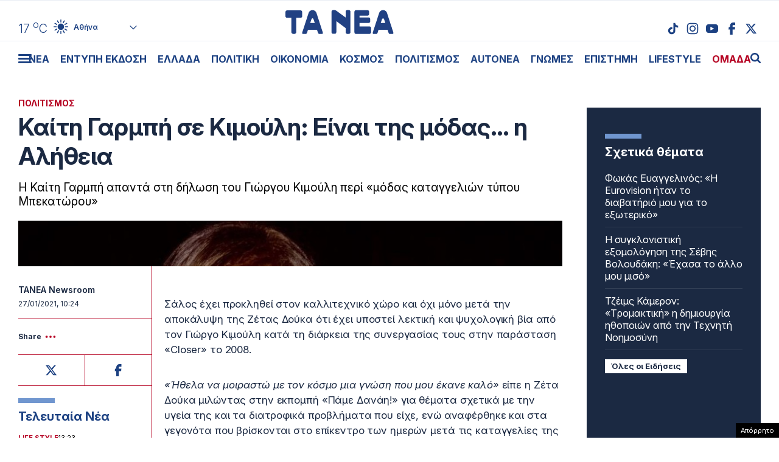

--- FILE ---
content_type: text/html; charset=UTF-8
request_url: https://www.tanea.gr/wp-content/themes/whsk_taneagr/weather_api.php
body_size: 444
content:
{"time":"202512011212","exp_time":"202512011512","cities":[{"cityName":"\u0391\u03b8\u03ae\u03bd\u03b1","cityCode":"Athens,GR","cityslug":"athensgr"},{"cityName":"\u0398\u03b5\u03c3\u03c3\u03b1\u03bb\u03bf\u03bd\u03af\u03ba\u03b7","cityCode":"Thessaloniki,GR","cityslug":"thessalonikigr"},{"cityName":"\u03a0\u03ac\u03c4\u03c1\u03b1","cityCode":"P\u00e1trai,GR","cityslug":"patragr"},{"cityName":"\u03a3\u03c0\u03ac\u03c1\u03c4\u03b7","cityCode":"Sparti,GR","cityslug":"spartigr"},{"cityName":"\u0399\u03c9\u03ac\u03bd\u03bd\u03b9\u03bd\u03b1","cityCode":"Ioannina,GR","cityslug":"ioanninagr"},{"cityName":"\u0397\u03c1\u03ac\u03ba\u03bb\u03b5\u03b9\u03bf","cityCode":"Heraklion,GR","cityslug":"herakliongr"},{"cityName":"\u039b\u03ac\u03c1\u03b9\u03c3\u03b1","cityCode":"Larissa,GR","cityslug":"larissagr"},{"cityName":"\u0392\u03cc\u03bb\u03bf\u03c2","cityCode":"Volos,GR","cityslug":"volosgr"},{"cityName":"\u039a\u03b1\u03b2\u03ac\u03bb\u03b1","cityCode":"Kavala,GR","cityslug":"kavalagr"},{"cityName":"\u0391\u03bb\u03b5\u03be\u03b1\u03bd\u03b4\u03c1\u03bf\u03cd\u03c0\u03bf\u03bb\u03b7","cityCode":"Alexandroupoli,GR","cityslug":"alexandroupoligr"},{"cityName":"\u03a3\u03ad\u03c1\u03c1\u03b5\u03c2","cityCode":"Serres,GR","cityslug":"serresgr"},{"cityName":"\u039a\u03b1\u03bb\u03b1\u03bc\u03ac\u03c4\u03b1","cityCode":"Kalamata,GR","cityslug":"kalamatagr"},{"cityName":"\u03a1\u03cc\u03b4\u03bf\u03c2","cityCode":"Rhodes,GR","cityslug":"rhodesgr"}],"weather":{"athensgr":{"temp_num":17,"temp_min":16,"temp_max":18,"temp_ico":"\/wp-content\/themes\/whsk_taneagr\/common\/imgs\/weather\/01d.svg"},"thessalonikigr":{"temp_num":14,"temp_min":12,"temp_max":15,"temp_ico":"\/wp-content\/themes\/whsk_taneagr\/common\/imgs\/weather\/01d.svg"},"patragr":{"temp_num":17,"temp_min":17,"temp_max":17,"temp_ico":"\/wp-content\/themes\/whsk_taneagr\/common\/imgs\/weather\/01d.svg"},"spartigr":{"temp_num":17,"temp_min":17,"temp_max":17,"temp_ico":"\/wp-content\/themes\/whsk_taneagr\/common\/imgs\/weather\/01d.svg"},"ioanninagr":{"temp_num":8,"temp_min":8,"temp_max":8,"temp_ico":"\/wp-content\/themes\/whsk_taneagr\/common\/imgs\/weather\/02d.svg"},"herakliongr":{"temp_num":18,"temp_min":18,"temp_max":19,"temp_ico":"\/wp-content\/themes\/whsk_taneagr\/common\/imgs\/weather\/03d.svg"},"larissagr":{"temp_num":12,"temp_min":12,"temp_max":12,"temp_ico":"\/wp-content\/themes\/whsk_taneagr\/common\/imgs\/weather\/01d.svg"},"volosgr":{"temp_num":16,"temp_min":14,"temp_max":17,"temp_ico":"\/wp-content\/themes\/whsk_taneagr\/common\/imgs\/weather\/01d.svg"},"kavalagr":{"temp_num":13,"temp_min":13,"temp_max":13,"temp_ico":"\/wp-content\/themes\/whsk_taneagr\/common\/imgs\/weather\/02d.svg"},"alexandroupoligr":{"temp_num":12,"temp_min":12,"temp_max":12,"temp_ico":"\/wp-content\/themes\/whsk_taneagr\/common\/imgs\/weather\/03d.svg"},"serresgr":{"temp_num":13,"temp_min":13,"temp_max":13,"temp_ico":"\/wp-content\/themes\/whsk_taneagr\/common\/imgs\/weather\/01d.svg"},"kalamatagr":{"temp_num":18,"temp_min":17,"temp_max":18,"temp_ico":"\/wp-content\/themes\/whsk_taneagr\/common\/imgs\/weather\/02d.svg"},"rhodesgr":{"temp_num":19,"temp_min":19,"temp_max":19,"temp_ico":"\/wp-content\/themes\/whsk_taneagr\/common\/imgs\/weather\/02d.svg"}}}

--- FILE ---
content_type: text/html; charset=utf-8
request_url: https://www.google.com/recaptcha/api2/aframe
body_size: 268
content:
<!DOCTYPE HTML><html><head><meta http-equiv="content-type" content="text/html; charset=UTF-8"></head><body><script nonce="GJ41HoGwNwFPNKQtjL2dYw">/** Anti-fraud and anti-abuse applications only. See google.com/recaptcha */ try{var clients={'sodar':'https://pagead2.googlesyndication.com/pagead/sodar?'};window.addEventListener("message",function(a){try{if(a.source===window.parent){var b=JSON.parse(a.data);var c=clients[b['id']];if(c){var d=document.createElement('img');d.src=c+b['params']+'&rc='+(localStorage.getItem("rc::a")?sessionStorage.getItem("rc::b"):"");window.document.body.appendChild(d);sessionStorage.setItem("rc::e",parseInt(sessionStorage.getItem("rc::e")||0)+1);localStorage.setItem("rc::h",'1764588342729');}}}catch(b){}});window.parent.postMessage("_grecaptcha_ready", "*");}catch(b){}</script></body></html>

--- FILE ---
content_type: text/css
request_url: https://www.tanea.gr/wp-content/themes/whsk_taneagr/style.css?ver=6.5.3
body_size: 3711
content:
/*!
Theme Name: WHSK TA NEA
Theme URI: https://www.tanea.gr/
Author: Lambros Ntokas
Description: Description
Version: 2.0.0
*/

.column {display: block;flex-basis: 0;flex-grow: 1;flex-shrink: 1;padding:10px}  
  
.columns.is-mobile > .column.is-narrow {flex: none;width: unset}
.columns.is-mobile > .column.is-full {flex: none;width: 100%}
.columns.is-mobile > .column.is-half {flex: none;width: 50%}
.columns.is-mobile > .column.is-one-third {flex: none;width: 33.3333%; }
.columns.is-mobile > .column.is-two-thirds {flex: none;width: 66.6666%; }
.columns.is-mobile > .column.is-one-fifth {flex: none;width: 20%; }
.columns.is-mobile > .column.is-two-fifths {flex: none;width: 40%; }
.columns.is-mobile > .column.is-1{width:var(--col-width);flex:none}
.columns.is-mobile > .column.is-2{width:calc(2 * var(--col-width));flex:none}
.columns.is-mobile > .column.is-3{width:calc(3 * var(--col-width));flex:none}
.columns.is-mobile > .column.is-4{width:calc(4 * var(--col-width));flex:none}
.columns.is-mobile > .column.is-5{width:calc(5 * var(--col-width));flex:none}
.columns.is-mobile > .column.is-6{width:calc(6 * var(--col-width));flex:none}
.columns.is-mobile > .column.is-7{width:calc(7 * var(--col-width));flex:none}
.columns.is-mobile > .column.is-8{width:calc(8 * var(--col-width));flex:none}
.columns.is-mobile > .column.is-9{width:calc(9 * var(--col-width));flex:none}
.columns.is-mobile > .column.is-10{width:calc(10 * var(--col-width));flex:none}
.columns.is-mobile > .column.is-11{width:calc(11 * var(--col-width));flex:none}
.columns.is-mobile > .column.is-12{width:calc(12 * var(--col-width));flex:none}
.columns.is-mobile > .column.is-13{width:calc(13 * var(--col-width));flex:none}
.columns.is-mobile > .column.is-14{width:calc(14 * var(--col-width));flex:none}
.columns.is-mobile > .column.is-15{width:calc(15 * var(--col-width));flex:none}
.columns.is-mobile > .column.is-16{width:calc(16 * var(--col-width));flex:none}
.columns.is-mobile > .column.is-17{width:calc(17 * var(--col-width));flex:none}
.columns.is-mobile > .column.is-18{width:calc(18 * var(--col-width));flex:none}
.columns.is-mobile > .column.is-19{width:calc(19 * var(--col-width));flex:none}
.columns.is-mobile > .column.is-20{width:calc(20 * var(--col-width));flex:none}
.columns.is-mobile > .column.is-21{width:calc(21 * var(--col-width));flex:none}
.columns.is-mobile > .column.is-22{width:calc(22 * var(--col-width));flex:none}
.columns.is-mobile > .column.is-23{width:calc(23 * var(--col-width));flex:none}
.columns.is-mobile > .column.is-24{width:calc(24 * var(--col-width));flex:none}
.columns.is-mobile > .column.is-25{width:calc(25 * var(--col-width));flex:none}
.columns.is-mobile > .column.is-26{width:calc(26 * var(--col-width));flex:none}

.columns.is-mobile > .column.is-offset-1 {margin-left:var(--col-width)}
.columns.is-mobile > .column.is-offset-2 {margin-left:calc(2 * var(--col-width))}
.columns.is-mobile > .column.is-offset-3 {margin-left:calc(3 * var(--col-width))}
.columns.is-mobile > .column.is-offset-4 {margin-left:calc(4 * var(--col-width))}
  
@media screen and (max-width:768px){
.column.is-narrow-mobile {flex: none;width: unset}
.column.is-full-mobile {flex: none;width: 100%}
.column.is-half-mobile {flex: none;width: 50%}
.column.is-one-third-mobile {flex: none;width: 33.3333%}
.column.is-two-thirds-mobile {flex: none;width: 66.6666%; }
.column.is-one-quarter-mobile {flex: none;width: 25%}
.column.is-one-fifth-mobile {flex: none;width: 20%}
.column.is-two-fifths-mobile {flex: none;width: 40%}
.column.is-1-mobile{width:var(--col-width);flex:none}
.column.is-2-mobile{width:calc(2 * var(--col-width));flex:none}
.column.is-3-mobile{width:calc(3 * var(--col-width));flex:none}
.column.is-4-mobile{width:calc(4 * var(--col-width));flex:none}
.column.is-5-mobile{width:calc(5 * var(--col-width));flex:none}
.column.is-6-mobile{width:calc(6 * var(--col-width));flex:none}
.column.is-7-mobile{width:calc(7 * var(--col-width));flex:none}
.column.is-8-mobile{width:calc(8 * var(--col-width));flex:none}
.column.is-9-mobile{width:calc(9 * var(--col-width));flex:none}
.column.is-10-mobile{width:calc(10 * var(--col-width));flex:none}
.column.is-11-mobile{width:calc(11 * var(--col-width));flex:none}
.column.is-12-mobile{width:calc(12 * var(--col-width));flex:none}
.column.is-13-mobile{width:calc(13 * var(--col-width));flex:none}
.column.is-14-mobile{width:calc(14 * var(--col-width));flex:none}
.column.is-15-mobile{width:calc(15 * var(--col-width));flex:none}
.column.is-16-mobile{width:calc(16 * var(--col-width));flex:none}
.column.is-17-mobile{width:calc(17 * var(--col-width));flex:none}
.column.is-18-mobile{width:calc(18 * var(--col-width));flex:none}
.column.is-19-mobile{width:calc(19 * var(--col-width));flex:none}
.column.is-20-mobile{width:calc(20 * var(--col-width));flex:none}
.column.is-21-mobile{width:calc(21 * var(--col-width));flex:none}
.column.is-22-mobile{width:calc(22 * var(--col-width));flex:none}
.column.is-23-mobile{width:calc(23 * var(--col-width));flex:none}
.column.is-24-mobile{width:calc(24 * var(--col-width));flex:none}
.column.is-25-mobile{width:calc(25 * var(--col-width));flex:none}
.column.is-26-mobile{width:calc(26 * var(--col-width));flex:none}
.column.is-offset-1-mobile {margin-left:var(--col-width)}
.column.is-offset-2-mobile {margin-left:calc(2 * var(--col-width))}
.column.is-offset-3-mobile {margin-left:calc(3 * var(--col-width))}
.column.is-offset-4-mobile {margin-left:calc(4 * var(--col-width))}  
}
  
@media screen and (min-width: 769px) {
.column.is-narrow, .column.is-narrow-tablet {flex: none;width: unset; }
.column.is-full, .column.is-full-tablet {flex: none;width: 100%; }
.column.is-half, .column.is-half-tablet {flex: none;width: 50%; }
.column.is-one-third, .column.is-one-third-tablet {flex: none;width: 33.3333%}
  
.column.is-two-thirds,.column.is-two-thirds-tablet{flex:none;width:66.6666%}
.column.is-one-quarter, .column.is-one-quarter-tablet {flex: none;width:25%}
.column.is-one-fifth, .column.is-one-fifth-tablet {flex: none;width:20%}  
.column.is-two-fifths, .column.is-two-fifths-tablet {flex: none;width:40%}  
.column.is-1,.column.is-1-tablet{width:var(--col-width);flex:none}
.column.is-2,.column.is-2-tablet{width:calc(2 * var(--col-width));flex:none}
.column.is-3,.column.is-3-tablet{width:calc(3 * var(--col-width));flex:none}
.column.is-4,.column.is-4-tablet{width:calc(4 * var(--col-width));flex:none}
.column.is-5,.column.is-5-tablet{width:calc(5 * var(--col-width));flex:none}
.column.is-6,.column.is-6-tablet{width:calc(6 * var(--col-width));flex:none}
.column.is-7,.column.is-7-tablet{width:calc(7 * var(--col-width));flex:none}
.column.is-8,.column.is-8-tablet{width:calc(8 * var(--col-width));flex:none}
.column.is-9,.column.is-9-tablet{width:calc(9 * var(--col-width));flex:none}
.column.is-10,.column.is-10-tablet{width:calc(10 * var(--col-width));flex:none}
.column.is-11,.column.is-11-tablet{width:calc(11 * var(--col-width));flex:none}
.column.is-12,.column.is-12-tablet{width:calc(12 * var(--col-width));flex:none}
.column.is-13,.column.is-13-tablet{width:calc(13 * var(--col-width));flex:none}
.column.is-14,.column.is-14-tablet{width:calc(14 * var(--col-width));flex:none}
.column.is-15,.column.is-15-tablet{width:calc(15 * var(--col-width));flex:none}
.column.is-16,.column.is-16-tablet{width:calc(16 * var(--col-width));flex:none}
.column.is-17,.column.is-17-tablet{width:calc(17 * var(--col-width));flex:none}
.column.is-18,.column.is-18-tablet{width:calc(18 * var(--col-width));flex:none}
.column.is-19,.column.is-19-tablet{width:calc(19 * var(--col-width));flex:none}
.column.is-20,.column.is-20-tablet{width:calc(20 * var(--col-width));flex:none}
.column.is-21,.column.is-21-tablet{width:calc(21 * var(--col-width));flex:none}
.column.is-22,.column.is-22-tablet{width:calc(22 * var(--col-width));flex:none}
.column.is-23,.column.is-23-tablet{width:calc(23 * var(--col-width));flex:none}
.column.is-24,.column.is-24-tablet{width:calc(24 * var(--col-width));flex:none}
.column.is-25,.column.is-25-tablet{width:calc(25 * var(--col-width));flex:none}
.column.is-26,.column.is-26-tablet{width:calc(26 * var(--col-width));flex:none}

.column.is-offset-1, .column.is-offset-1-tablet {margin-left:var(--col-width)}
.column.is-offset-2, .column.is-offset-2-tablet {margin-left:calc(2 * var(--col-width))}
.column.is-offset-3, .column.is-offset-3-tablet {margin-left:calc(3 * var(--col-width))}
.column.is-offset-4, .column.is-offset-4-tablet {margin-left:calc(4 * var(--col-width))}    
  
}

@media screen and (max-width: 1023px) {
  .column.is-full-touch {flex: none;width: 100%; }
}


@media screen and (min-width: 1024px) {
.column.is-narrow-desktop, .column.is-narrow-desktop {flex: none;width: unset }
.column.is-full-desktop, .column.is-full-desktop {flex: none;width: 100%; }
.column.is-half-desktop, .column.is-half-desktop {flex: none;width: 50%; }  
.column.is-one-third-desktop  {flex: none;width: 33.3333%}
.column.is-two-thirds-desktop {flex: none;width: 66.6666%}
.column.is-one-quarter-desktop{flex: none;width:25%}
.column.is-one-fifth-desktop {flex: none;width: 20%; }
.column.is-two-fifths-desktop {flex: none;width: 40%; }   
.column.is-1-desktop{width:var(--col-width);flex:none}
.column.is-2-desktop{width:calc(2 * var(--col-width));flex:none}
.column.is-3-desktop{width:calc(3 * var(--col-width));flex:none}
.column.is-4-desktop{width:calc(4 * var(--col-width));flex:none}
.column.is-5-desktop{width:calc(5 * var(--col-width));flex:none}
.column.is-6-desktop{width:calc(6 * var(--col-width));flex:none}
.column.is-7-desktop{width:calc(7 * var(--col-width));flex:none}
.column.is-8-desktop{width:calc(8 * var(--col-width));flex:none}
.column.is-9-desktop{width:calc(9 * var(--col-width));flex:none}
.column.is-10-desktop{width:calc(10 * var(--col-width));flex:none}
.column.is-11-desktop{width:calc(11 * var(--col-width));flex:none}
.column.is-12-desktop{width:calc(12 * var(--col-width));flex:none}
.column.is-13-desktop{width:calc(13 * var(--col-width));flex:none}
.column.is-14-desktop{width:calc(14 * var(--col-width));flex:none}
.column.is-15-desktop{width:calc(15 * var(--col-width));flex:none}
.column.is-16-desktop{width:calc(16 * var(--col-width));flex:none}
.column.is-17-desktop{width:calc(17 * var(--col-width));flex:none}
.column.is-18-desktop{width:calc(18 * var(--col-width));flex:none}
.column.is-19-desktop{width:calc(19 * var(--col-width));flex:none}
.column.is-20-desktop{width:calc(20 * var(--col-width));flex:none}
.column.is-21-desktop{width:calc(21 * var(--col-width));flex:none}
.column.is-22-desktop{width:calc(22 * var(--col-width));flex:none}
.column.is-23-desktop{width:calc(23 * var(--col-width));flex:none}
.column.is-24-desktop{width:calc(24 * var(--col-width));flex:none}
.column.is-25-desktop{width:calc(25 * var(--col-width));flex:none}
.column.is-26-desktop{width:calc(26 * var(--col-width));flex:none}
  
.column.is-offset-1-desktop {margin-left:var(--col-width)}
.column.is-offset-2-desktop {margin-left:calc(2 * var(--col-width))}
.column.is-offset-3-desktop {margin-left:calc(3 * var(--col-width))}
.column.is-offset-4-desktop {margin-left:calc(4 * var(--col-width))}    
  
}
  
@media screen and (min-width: 1232px) {
.column.is-narrow-widescreen {flex: none;width: unset }
.column.is-full-widescreen {flex: none;width: 100%; }
.column.is-half-widescreen {flex: none;width: 50%; }
.column.is-one-third-widescreen {flex: none;width: 33.3333%}
.column.is-two-thirds-widescreen {flex: none;width: 66.6666%}
.column.is-one-quarter-widescreen{flex: none;width:25%}
.column.is-one-fifth-widescreen{flex: none;width:20%}
.column.is-two-fifths-widescreen{flex: none;width:40%}
.column.is-1-widescreen{width:var(--col-width);flex:none}
.column.is-2-widescreen{width:calc(2 * var(--col-width));flex:none}
.column.is-3-widescreen{width:calc(3 * var(--col-width));flex:none}
.column.is-4-widescreen{width:calc(4 * var(--col-width));flex:none}
.column.is-5-widescreen{width:calc(5 * var(--col-width));flex:none}
.column.is-6-widescreen{width:calc(6 * var(--col-width));flex:none}
.column.is-7-widescreen{width:calc(7 * var(--col-width));flex:none}
.column.is-8-widescreen{width:calc(8 * var(--col-width));flex:none}
.column.is-9-widescreen{width:calc(9 * var(--col-width));flex:none}
.column.is-10-widescreen{width:calc(10 * var(--col-width));flex:none}
.column.is-11-widescreen{width:calc(11 * var(--col-width));flex:none}
.column.is-12-widescreen{width:calc(12 * var(--col-width));flex:none}
.column.is-13-widescreen{width:calc(13 * var(--col-width));flex:none}
.column.is-14-widescreen{width:calc(14 * var(--col-width));flex:none}
.column.is-15-widescreen{width:calc(15 * var(--col-width));flex:none}
.column.is-16-widescreen{width:calc(16 * var(--col-width));flex:none}
.column.is-17-widescreen{width:calc(17 * var(--col-width));flex:none}
.column.is-18-widescreen{width:calc(18 * var(--col-width));flex:none}
.column.is-19-widescreen{width:calc(19 * var(--col-width));flex:none}
.column.is-20-widescreen{width:calc(20 * var(--col-width));flex:none}
.column.is-21-widescreen{width:calc(21 * var(--col-width));flex:none}
.column.is-22-widescreen{width:calc(22 * var(--col-width));flex:none}
.column.is-23-widescreen{width:calc(23 * var(--col-width));flex:none}
.column.is-24-widescreen{width:calc(24 * var(--col-width));flex:none}
.column.is-25-widescreen{width:calc(25 * var(--col-width));flex:none}
.column.is-26-widescreen{width:calc(26 * var(--col-width));flex:none}
  
.column.is-offset-1-widescreen {margin-left:var(--col-width)}
.column.is-offset-2-widescreen {margin-left:calc(2 * var(--col-width))}
.column.is-offset-3-widescreen {margin-left:calc(3 * var(--col-width))}
.column.is-offset-4-widescreen {margin-left:calc(4 * var(--col-width))}
  
}
  
@media screen and (min-width:1599px){
.column.is-narrow-fullhd {flex: none;width: unset }
.column.is-full-fullhd {flex: none;width: 100%; }
.column.is-half-fullhd {flex: none;width: 50%; }
.column.is-one-third-fullhd {flex: none;width: 33.3333%}  
.column.is-two-thirds-fullhd {flex: none;width: 66.6666%}
.column.is-one-quarter-fullhd{flex: none;width:25%}  
.column.is-one-fifth-fullhd{flex: none;width:20%}
.column.is-two-fifths-fullhd{flex: none;width:20%}
.column.is-1-fullhd{width:var(--col-width);flex:none}
.column.is-2-fullhd{width:calc(2 * var(--col-width));flex:none}
.column.is-3-fullhd{width:calc(3 * var(--col-width));flex:none}
.column.is-4-fullhd{width:calc(4 * var(--col-width));flex:none}
.column.is-5-fullhd{width:calc(5 * var(--col-width));flex:none}
.column.is-6-fullhd{width:calc(6 * var(--col-width));flex:none}
.column.is-7-fullhd{width:calc(7 * var(--col-width));flex:none}
.column.is-8-fullhd{width:calc(8 * var(--col-width));flex:none}
.column.is-9-fullhd{width:calc(9 * var(--col-width));flex:none}
.column.is-10-fullhd{width:calc(10 * var(--col-width));flex:none}
.column.is-11-fullhd{width:calc(11 * var(--col-width));flex:none}
.column.is-12-fullhd{width:calc(12 * var(--col-width));flex:none}
.column.is-13-fullhd{width:calc(13 * var(--col-width));flex:none}
.column.is-14-fullhd{width:calc(14 * var(--col-width));flex:none}
.column.is-15-fullhd{width:calc(15 * var(--col-width));flex:none}
.column.is-16-fullhd{width:calc(16 * var(--col-width));flex:none}
.column.is-17-fullhd{width:calc(17 * var(--col-width));flex:none}
.column.is-18-fullhd{width:calc(18 * var(--col-width));flex:none}
.column.is-19-fullhd{width:calc(19 * var(--col-width));flex:none}
.column.is-20-fullhd{width:calc(20 * var(--col-width));flex:none}
.column.is-21-fullhd{width:calc(21 * var(--col-width));flex:none}
.column.is-22-fullhd{width:calc(22 * var(--col-width));flex:none}
.column.is-23-fullhd{width:calc(23 * var(--col-width));flex:none}
.column.is-24-fullhd{width:calc(24 * var(--col-width));flex:none}
.column.is-25-fullhd{width:calc(25 * var(--col-width));flex:none}
.column.is-26-fullhd{width:calc(26 * var(--col-width));flex:none}
  
.column.is-offset-1-fullhd {margin-left:var(--col-width)}
.column.is-offset-2-fullhd {margin-left:calc(2 * var(--col-width))}
.column.is-offset-3-fullhd {margin-left:calc(3 * var(--col-width))}
.column.is-offset-4-fullhd {margin-left:calc(4 * var(--col-width))}  
  
}
  
.columns{margin-left:-10px;margin-right:-10px;margin-top:-10px}
  
.columns:last-child{margin-bottom:-10px}
  
  
.columns:not(:last-child) {margin-bottom:10px}
  
.columns.is-centered{justify-content:center}
.columns.is-gapless{margin-left:0;margin-right:0;margin-top:0}
  
.columns.is-gapless>.column{margin:0;padding:0!important}
  
.columns.is-gapless:not(:last-child){margin-bottom:1.5rem}
.columns.is-gapless:last-child{margin-bottom:0}
.columns.is-mobile{display:flex}
.columns.is-multiline{flex-wrap:wrap}
.columns.is-vcentered{align-items:center}
  
@media screen and (min-width:769px),print{
.columns:not(.is-desktop){display:flex}
}
@media screen and (min-width:1024px){
.columns.is-desktop{display:flex}
}

.columns.is-variable {
  --columnGap: 0.75rem;
  margin-left: calc(-1 * var(--columnGap));
  margin-right: calc(-1 * var(--columnGap));
}

.columns.is-variable > .column {
  padding-left: var(--columnGap);
  padding-right: var(--columnGap);
}

.columns.is-variable.is-0 {
  --columnGap: 0rem;
}

@media screen and (max-width: 768px) {
  .columns.is-variable.is-0-mobile {
    --columnGap: 0rem;
  }
}

@media screen and (min-width: 769px), print {
  .columns.is-variable.is-0-tablet {
    --columnGap: 0rem;
  }
}

@media screen and (min-width: 769px) and (max-width: 1023px) {
  .columns.is-variable.is-0-tablet-only {
    --columnGap: 0rem;
  }
}

@media screen and (max-width: 1023px) {
  .columns.is-variable.is-0-touch {
    --columnGap: 0rem;
  }
}

@media screen and (min-width: 1024px) {
  .columns.is-variable.is-0-desktop {
    --columnGap: 0rem;
  }
}

@media screen and (min-width: 1024px) and (max-width: 1215px) {
  .columns.is-variable.is-0-desktop-only {
    --columnGap: 0rem;
  }
}

@media screen and (min-width: 1216px) {
  .columns.is-variable.is-0-widescreen {
    --columnGap: 0rem;
  }
}

@media screen and (min-width: 1216px) and (max-width: 1407px) {
  .columns.is-variable.is-0-widescreen-only {
    --columnGap: 0rem;
  }
}

@media screen and (min-width: 1408px) {
  .columns.is-variable.is-0-fullhd {
    --columnGap: 0rem;
  }
}

.columns.is-variable.is-1 {
  --columnGap: 0.25rem;
}

@media screen and (max-width: 768px) {
  .columns.is-variable.is-1-mobile {
    --columnGap: 0.25rem;
  }
}

@media screen and (min-width: 769px), print {
  .columns.is-variable.is-1-tablet {
    --columnGap: 0.25rem;
  }
}

@media screen and (min-width: 769px) and (max-width: 1023px) {
  .columns.is-variable.is-1-tablet-only {
    --columnGap: 0.25rem;
  }
}

@media screen and (max-width: 1023px) {
  .columns.is-variable.is-1-touch {
    --columnGap: 0.25rem;
  }
}

@media screen and (min-width: 1024px) {
  .columns.is-variable.is-1-desktop {
    --columnGap: 0.25rem;
  }
}

@media screen and (min-width: 1024px) and (max-width: 1215px) {
  .columns.is-variable.is-1-desktop-only {
    --columnGap: 0.25rem;
  }
}

@media screen and (min-width: 1216px) {
  .columns.is-variable.is-1-widescreen {
    --columnGap: 0.25rem;
  }
}

@media screen and (min-width: 1216px) and (max-width: 1407px) {
  .columns.is-variable.is-1-widescreen-only {
    --columnGap: 0.25rem;
  }
}

@media screen and (min-width: 1408px) {
  .columns.is-variable.is-1-fullhd {
    --columnGap: 0.25rem;
  }
}

.columns.is-variable.is-2 {
  --columnGap: 0.5rem;
}

@media screen and (max-width: 768px) {
  .columns.is-variable.is-2-mobile {
    --columnGap: 0.5rem;
  }
}

@media screen and (min-width: 769px), print {
  .columns.is-variable.is-2-tablet {
    --columnGap: 0.5rem;
  }
}

@media screen and (min-width: 769px) and (max-width: 1023px) {
  .columns.is-variable.is-2-tablet-only {
    --columnGap: 0.5rem;
  }
}

@media screen and (max-width: 1023px) {
  .columns.is-variable.is-2-touch {
    --columnGap: 0.5rem;
  }
}

@media screen and (min-width: 1024px) {
  .columns.is-variable.is-2-desktop {
    --columnGap: 0.5rem;
  }
}

@media screen and (min-width: 1024px) and (max-width: 1215px) {
  .columns.is-variable.is-2-desktop-only {
    --columnGap: 0.5rem;
  }
}

@media screen and (min-width: 1216px) {
  .columns.is-variable.is-2-widescreen {
    --columnGap: 0.5rem;
  }
}

@media screen and (min-width: 1216px) and (max-width: 1407px) {
  .columns.is-variable.is-2-widescreen-only {
    --columnGap: 0.5rem;
  }
}

@media screen and (min-width: 1408px) {
  .columns.is-variable.is-2-fullhd {
    --columnGap: 0.5rem;
  }
}

.columns.is-variable.is-3 {
  --columnGap: 0.75rem;
}

@media screen and (max-width: 768px) {
  .columns.is-variable.is-3-mobile {
    --columnGap: 0.75rem;
  }
}

@media screen and (min-width: 769px), print {
  .columns.is-variable.is-3-tablet {
    --columnGap: 0.75rem;
  }
}

@media screen and (min-width: 769px) and (max-width: 1023px) {
  .columns.is-variable.is-3-tablet-only {
    --columnGap: 0.75rem;
  }
}

@media screen and (max-width: 1023px) {
  .columns.is-variable.is-3-touch {
    --columnGap: 0.75rem;
  }
}

@media screen and (min-width: 1024px) {
  .columns.is-variable.is-3-desktop {
    --columnGap: 0.75rem;
  }
}

@media screen and (min-width: 1024px) and (max-width: 1215px) {
  .columns.is-variable.is-3-desktop-only {
    --columnGap: 0.75rem;
  }
}

@media screen and (min-width: 1216px) {
  .columns.is-variable.is-3-widescreen {
    --columnGap: 0.75rem;
  }
}

@media screen and (min-width: 1216px) and (max-width: 1407px) {
  .columns.is-variable.is-3-widescreen-only {
    --columnGap: 0.75rem;
  }
}

@media screen and (min-width: 1408px) {
  .columns.is-variable.is-3-fullhd {
    --columnGap: 0.75rem;
  }
}

.columns.is-variable.is-4 {
  --columnGap: 1rem;
}

@media screen and (max-width: 768px) {
  .columns.is-variable.is-4-mobile {
    --columnGap: 1rem;
  }
}

@media screen and (min-width: 769px), print {
  .columns.is-variable.is-4-tablet {
    --columnGap: 1rem;
  }
}

@media screen and (min-width: 769px) and (max-width: 1023px) {
  .columns.is-variable.is-4-tablet-only {
    --columnGap: 1rem;
  }
}

@media screen and (max-width: 1023px) {
  .columns.is-variable.is-4-touch {
    --columnGap: 1rem;
  }
}

@media screen and (min-width: 1024px) {
  .columns.is-variable.is-4-desktop {
    --columnGap: 1rem;
  }
}

@media screen and (min-width: 1024px) and (max-width: 1215px) {
  .columns.is-variable.is-4-desktop-only {
    --columnGap: 1rem;
  }
}

@media screen and (min-width: 1216px) {
  .columns.is-variable.is-4-widescreen {
    --columnGap: 1rem;
  }
}

@media screen and (min-width: 1216px) and (max-width: 1407px) {
  .columns.is-variable.is-4-widescreen-only {
    --columnGap: 1rem;
  }
}

@media screen and (min-width: 1408px) {
  .columns.is-variable.is-4-fullhd {
    --columnGap: 1rem;
  }
}

.columns.is-variable.is-5 {
  --columnGap: 1.25rem;
}

@media screen and (max-width: 768px) {
  .columns.is-variable.is-5-mobile {
    --columnGap: 1.25rem;
  }
}

@media screen and (min-width: 769px), print {
  .columns.is-variable.is-5-tablet {
    --columnGap: 1.25rem;
  }
}

@media screen and (min-width: 769px) and (max-width: 1023px) {
  .columns.is-variable.is-5-tablet-only {
    --columnGap: 1.25rem;
  }
}

@media screen and (max-width: 1023px) {
  .columns.is-variable.is-5-touch {
    --columnGap: 1.25rem;
  }
}

@media screen and (min-width: 1024px) {
  .columns.is-variable.is-5-desktop {
    --columnGap: 1.25rem;
  }
}

@media screen and (min-width: 1024px) and (max-width: 1215px) {
  .columns.is-variable.is-5-desktop-only {
    --columnGap: 1.25rem;
  }
}

@media screen and (min-width: 1216px) {
  .columns.is-variable.is-5-widescreen {
    --columnGap: 1.25rem;
  }
}

@media screen and (min-width: 1216px) and (max-width: 1407px) {
  .columns.is-variable.is-5-widescreen-only {
    --columnGap: 1.25rem;
  }
}

@media screen and (min-width: 1408px) {
  .columns.is-variable.is-5-fullhd {
    --columnGap: 1.25rem;
  }
}

.columns.is-variable.is-6 {
  --columnGap: 1.5rem;
}

@media screen and (max-width: 768px) {
  .columns.is-variable.is-6-mobile {
    --columnGap: 1.5rem;
  }
}

@media screen and (min-width: 769px), print {
  .columns.is-variable.is-6-tablet {
    --columnGap: 1.5rem;
  }
}

@media screen and (min-width: 769px) and (max-width: 1023px) {
  .columns.is-variable.is-6-tablet-only {
    --columnGap: 1.5rem;
  }
}

@media screen and (max-width: 1023px) {
  .columns.is-variable.is-6-touch {
    --columnGap: 1.5rem;
  }
}

@media screen and (min-width: 1024px) {
  .columns.is-variable.is-6-desktop {
    --columnGap: 1.5rem;
  }
}

@media screen and (min-width: 1024px) and (max-width: 1215px) {
  .columns.is-variable.is-6-desktop-only {
    --columnGap: 1.5rem;
  }
}

@media screen and (min-width: 1216px) {
  .columns.is-variable.is-6-widescreen {
    --columnGap: 1.5rem;
  }
}

@media screen and (min-width: 1216px) and (max-width: 1407px) {
  .columns.is-variable.is-6-widescreen-only {
    --columnGap: 1.5rem;
  }
}

@media screen and (min-width: 1408px) {
  .columns.is-variable.is-6-fullhd {
    --columnGap: 1.5rem;
  }
}

.columns.is-variable.is-7 {
  --columnGap: 1.75rem;
}

@media screen and (max-width: 768px) {
  .columns.is-variable.is-7-mobile {
    --columnGap: 1.75rem;
  }
}

@media screen and (min-width: 769px), print {
  .columns.is-variable.is-7-tablet {
    --columnGap: 1.75rem;
  }
}

@media screen and (min-width: 769px) and (max-width: 1023px) {
  .columns.is-variable.is-7-tablet-only {
    --columnGap: 1.75rem;
  }
}

@media screen and (max-width: 1023px) {
  .columns.is-variable.is-7-touch {
    --columnGap: 1.75rem;
  }
}

@media screen and (min-width: 1024px) {
  .columns.is-variable.is-7-desktop {
    --columnGap: 1.75rem;
  }
}

@media screen and (min-width: 1024px) and (max-width: 1215px) {
  .columns.is-variable.is-7-desktop-only {
    --columnGap: 1.75rem;
  }
}

@media screen and (min-width: 1216px) {
  .columns.is-variable.is-7-widescreen {
    --columnGap: 1.75rem;
  }
}

@media screen and (min-width: 1216px) and (max-width: 1407px) {
  .columns.is-variable.is-7-widescreen-only {
    --columnGap: 1.75rem;
  }
}

@media screen and (min-width: 1408px) {
  .columns.is-variable.is-7-fullhd {
    --columnGap: 1.75rem;
  }
}

.columns.is-variable.is-8 {
  --columnGap: 2rem;
}

@media screen and (max-width: 768px) {
  .columns.is-variable.is-8-mobile {
    --columnGap: 2rem;
  }
}

@media screen and (min-width: 769px), print {
  .columns.is-variable.is-8-tablet {
    --columnGap: 2rem;
  }
}

@media screen and (min-width: 769px) and (max-width: 1023px) {
  .columns.is-variable.is-8-tablet-only {
    --columnGap: 2rem;
  }
}

@media screen and (max-width: 1023px) {
  .columns.is-variable.is-8-touch {
    --columnGap: 2rem;
  }
}

@media screen and (min-width: 1024px) {
  .columns.is-variable.is-8-desktop {
    --columnGap: 2rem;
  }
}

@media screen and (min-width: 1024px) and (max-width: 1215px) {
  .columns.is-variable.is-8-desktop-only {
    --columnGap: 2rem;
  }
}

@media screen and (min-width: 1216px) {
  .columns.is-variable.is-8-widescreen {
    --columnGap: 2rem;
  }
}

@media screen and (min-width: 1216px) and (max-width: 1407px) {
  .columns.is-variable.is-8-widescreen-only {
    --columnGap: 2rem;
  }
}

@media screen and (min-width: 1408px) {
  .columns.is-variable.is-8-fullhd {
    --columnGap: 2rem;
  }
}


.columns.level {
    align-items: center;
}

.is-block{display:block}
  
.m-0 { margin: 0!important; }
.mt-0 { margin-top: 0!important; }
.mr-0 { margin-right: 0!important; }
.mb-0 { margin-bottom: 0!important; }
.ml-0 { margin-left: 0!important; }
.mx-0 { margin-left: 0!important; margin-right: 0!important; }
.my-0 { margin-top: 0!important; margin-bottom: 0!important; }
.m-1 { margin: 4px!important; }
.mt-1 { margin-top: 4px!important; }
.mr-1 { margin-right: 4px!important; }
.mb-1 { margin-bottom: 4px!important; }
.ml-1 { margin-left: 4px!important; }
.mx-1 { margin-left: 4px!important; margin-right: 4px!important; }
.my-1 { margin-top: 4px!important; margin-bottom: 4px!important; }
.m-2 { margin: 8px!important; }
.mt-2 { margin-top: 8px!important; }
.mr-2 { margin-right: 8px!important; }
.mb-2 { margin-bottom: 8px!important; }
.ml-2 { margin-left: 8px!important; }
.mx-2 { margin-left: 8px!important; margin-right: 8px!important; }
.my-2 { margin-top: 8px!important; margin-bottom: 8px!important; }
.m-3 { margin: 12px!important; }
.mt-3 { margin-top: 12px!important; }
.mr-3 { margin-right: 12px!important; }
.mb-3 { margin-bottom: 12px!important; }
.ml-3 { margin-left: 12px!important; }
.mx-3 { margin-left: 12px!important; margin-right: 12px!important; }
.my-3 { margin-top: 12px!important; margin-bottom: 12px!important; }
.m-4 { margin: 16px!important; }
.mt-4 { margin-top: 16px!important; }
.mr-4 { margin-right: 16px!important; }
.mb-4 { margin-bottom: 16px!important; }
.ml-4 { margin-left: 16px!important; }
.mx-4 { margin-left: 16px!important; margin-right: 16px!important; }
.my-4 { margin-top: 16px!important; margin-bottom: 16px!important; }
.m-5 { margin: 24px!important; }
.mt-5 { margin-top: 24px!important; }
.mr-5 { margin-right: 24px!important; }
.mb-5 { margin-bottom: 24px!important; }
.ml-5 { margin-left: 24px!important; }
.mx-5 { margin-left: 24px!important; margin-right: 24px!important; }
.my-5 { margin-top: 24px!important; margin-bottom: 24px!important; }
.m-6 { margin: 48px!important; }
.mt-6 { margin-top: 48px!important; }
.mr-6 { margin-right: 48px!important; }
.mb-6 { margin-bottom: 48px!important; }
.ml-6 { margin-left: 48px!important; }
.mx-6 { margin-left: 48px!important; margin-right: 48px!important; }
.my-6 { margin-top: 48px!important; margin-bottom: 48px!important; }
.m-auto { margin: auto!important; }
.mt-auto { margin-top: auto!important; }
.mr-auto { margin-right: auto!important; }
.mb-auto { margin-bottom: auto!important; }
.ml-auto { margin-left: auto!important; }
.mx-auto { margin-left: auto!important; margin-right: auto!important; }
.my-auto { margin-top: auto!important; }
.p-0 { padding: 0!important; }
.pt-0 { padding-top: 0!important; }
.pr-0 { padding-right: 0!important; }
.pb-0 { padding-bottom: 0!important; }
.pl-0 { padding-left: 0!important; }
.px-0 { padding-left: 0!important; padding-right: 0!important; }
.py-0 { padding-top: 0!important; padding-bottom: 0!important; }
.p-1 { padding: 4px!important; }
.pt-1 { padding-top: 4px!important; }
.pr-1 { padding-right: 4px!important; }
.pb-1 { padding-bottom: 4px!important; }
.pl-1 { padding-left: 4px!important; }
.px-1 { padding-left: 4px!important; padding-right: 4px!important; }
.py-1 { padding-top: 4px!important; padding-bottom: 4px!important; }
.p-2 { padding: 8px!important; }
.pt-2 { padding-top: 8px!important; }
.pr-2 { padding-right: 8px!important; }
.pb-2 { padding-bottom: 8px!important; }
.pl-2 { padding-left: 8px!important; }
.px-2 { padding-left: 8px!important; padding-right: 8px!important; }
.py-2 { padding-top: 8px!important; padding-bottom: 8px!important; }
.p-3 { padding: 12px!important; }
.pt-3 { padding-top: 12px!important; }
.pr-3 { padding-right: 12px!important; }
.pb-3 { padding-bottom: 12px!important; }
.pl-3 { padding-left: 12px!important; }
.px-3 { padding-left: 12px!important; padding-right: 12px!important; }
.py-3 { padding-top: 12px!important; padding-bottom: 12px!important; }
.p-4 { padding: 16px!important; }
.pt-4 { padding-top: 16px!important; }
.pr-4 { padding-right: 16px!important; }
.pb-4 { padding-bottom: 16px!important; }
.pl-4 { padding-left: 16px!important; }
.px-4 { padding-left: 16px!important; padding-right: 16px!important; }
.py-4 { padding-top: 16px!important; padding-bottom: 16px!important; }
.p-5 { padding: 24px!important; }
.pt-5 { padding-top: 24px!important; }
.pr-5 { padding-right: 24px!important; }
.pb-5 { padding-bottom: 24px!important; }
.pl-5 { padding-left: 24px!important; }
.px-5 { padding-left: 24px!important; padding-right: 24px!important; }
.py-5 { padding-top: 24px!important; padding-bottom: 24px!important; }
.p-6 { padding: 48px!important; }
.pt-6 { padding-top: 48px!important; }
.pr-6 { padding-right: 48px!important; }
.pb-6 { padding-bottom: 48px!important; }
.pl-6 { padding-left: 48px!important; }
.px-6 { padding-left: 48px!important; padding-right: 48px!important; }
.py-6 { padding-top: 48px!important; padding-bottom: 48px!important; }


.is-flex-wrap-nowrap{flex-wrap:nowrap!important}
.is-flex-wrap-wrap{flex-wrap:wrap!important}
.is-flex-wrap-wrap-reverse{flex-wrap:wrap-reverse!important}
.is-justify-content-flex-start{justify-content:flex-start!important}
.is-justify-content-flex-end{justify-content:flex-end!important}
.is-justify-content-center{justify-content:center!important}
.is-justify-content-space-between{justify-content:space-between!important}
.is-justify-content-space-around{justify-content:space-around!important}
.is-justify-content-space-evenly{justify-content:space-evenly!important}
.is-justify-content-start{justify-content:start!important}
.is-justify-content-end{justify-content:end!important}
.is-justify-content-left{justify-content:left!important}
.is-justify-content-right{justify-content:right!important}
.is-align-content-flex-start{align-content:flex-start!important}
.is-align-content-flex-end{align-content:flex-end!important}
.is-align-content-center{align-content:center!important}
.is-align-content-space-between{align-content:space-between!important}
.is-align-content-space-around{align-content:space-around!important}
.is-align-content-space-evenly{align-content:space-evenly!important}
.is-align-content-stretch{align-content:stretch!important}
.is-align-content-start{align-content:start!important}
.is-align-content-end{align-content:end!important}
.is-align-content-baseline{align-content:baseline!important}
.is-align-items-stretch{align-items:stretch!important}
.is-align-items-flex-start{align-items:flex-start!important}
.is-align-items-flex-end{align-items:flex-end!important}
.is-align-items-center{align-items:center!important}
.is-align-items-baseline{align-items:baseline!important}
.is-align-items-start{align-items:start!important}
.is-align-items-end{align-items:end!important}
.is-align-items-self-start{align-items:self-start!important}
.is-align-items-self-end{align-items:self-end!important}
.is-align-self-auto{align-self:auto!important}
.is-align-self-flex-start{align-self:flex-start!important}
.is-align-self-flex-end{align-self:flex-end!important}
.is-align-self-center{align-self:center!important}
.is-align-self-baseline{align-self:baseline!important}
.is-align-self-stretch{align-self:stretch!important}

.is-visible-small{display:none!important}
  
@media screen and (max-width:768px) { .is-hidden-mobile { display: none !important; } }

@media screen and (min-width:769px) { .is-hidden-tablet { display: none !important; } }

@media screen and (max-width: 1023px) { .is-hidden-touch {display: none !important; } }

@media screen and (min-width:1024px) { .is-hidden-desktop { display: none !important; } }
    
@media screen and (min-width:1216px) { .is-hidden-widescreen { display: none !important; } }
    
@media screen and (min-width:1599px) { .is-hidden-fullhd { display: none !important; } }
          
@media screen and (max-width: 1599px) { .is-visible-fullhd { display: none !important; } }

@media screen and (max-width:667px) { 
  .column.is-full-small{width:100%!important;flex:none}
  .column.is-half-small{width:50%!important;flex:none}
  .is-hidden-small,
  .column.is-hidden-small { display: none !important}
  .is-visible-small{display:block!important} 
}

.is-relative{position:relative}
.is-flex {display:flex}

@media screen and (max-width: 1023px) {
  .whsk-touch-flex{display:flex;flex-direction:column}
}



--- FILE ---
content_type: text/css
request_url: https://www.tanea.gr/wp-content/themes/whsk_taneagr/common/css/single.css?ver=12.0.4
body_size: 5731
content:
/* SINGLE */
.breadcrumb-row p{margin-top:0}
.breadcrumb-row p span, .breadcrumb-row p span a, .breadcrumb-row p span, .breadcrumb-row p span strong {
    color: #999;
    font-weight: normal;
    font-size: 11px;
}
.inner-header {
    padding-bottom: 19px;
    border-bottom: 0.5px solid var(--darkblue);
    margin-bottom: 24px;
    display: flex;
    align-items: flex-end;
    justify-content: space-between;
}
.rectangle-main{padding:3.6rem 4rem  3.6rem 0;height:auto;min-height:600px; }
.print_pubdate {
    display: flex;
    justify-content: flex-end;
    padding-bottom: 15px;
    padding-right: var(--col-width);
}
.print_pubdate_r hr {
    display: block;
    border: none;
    height: 0.5px;
    background-color: var(--lightblue);
    max-width: 90%;
    margin: 20px 0;
}
.print_pubdate_r span{line-height:1.2}
.article-helper{margin-top:5rem;background-color:#1b2942;height:690px}
.append-article-sidepanel{height:100%}
.article-sidepanel{width:220px;height:100%;border-right:0.5px solid  var(--lightred)}
.wrap-postbody{margin-top:5rem;padding-bottom:3rem}
.main-content{max-width:700px;font-size:17px;letter-spacing:-.12px;line-height:25px;font-weight:400;color:var(--darkblue)}
.main-content p{font-size:17px;letter-spacing:-.12px;line-height:25px;font-weight:400;margin:0 0 33px;color:var(--darkblue)}
.main-content p strong{font-weight:600}
.main-content p img {margin-top: 3rem}
/* .wrap-post-cat{margin-top:30px} */
.wrap-post-cat,
.wrap-post-cat a,
.parent-category{font-weight:700;text-decoration:none;font-size:14px;line-height:1;color:var(--red)}
.wrap-post-cat a:hover,
.parent-category:hover {color: var(--lightred);text-decoration: underline}
.wrap-post-headline{padding:8px 0 0}
.post-headline{font-size:4rem;letter-spacing:-.48px;line-height:1.2}
.post-summary{font-size:19px;padding-top:16px;line-height: 1.25;font-weight:400;}
.post-image .thumb-holder {aspect-ratio: 16 / 9}
.main-content p a{color:var(--red);font-size:19px;font-weight:600;letter-spacing:-.14px;text-decoration:underline}
.main-content p a strong{font-weight:600}
.main-content ul:not(.dailyHeadlines_list) li a {color: var(--red);text-decoration: underline}
.main-content h2,.main-content h3,.main-content h4{margin:0 0 20px;font-weight:700;color:var(--red);font-size:19px}
.main-content em.highlight{color:var(--red);font-size:120px;line-height:120px;letter-spacing:-.88px;font-weight:500;float:left;margin-right:10px;margin-top:-10px;font-style:normal}
.main-content blockquote:before{content:"";display:block;width:75px;height:10px;background-color:var(--red);margin-bottom:10px}
.main-content blockquote{max-width:800px;font-size:21px;margin:30px 0;padding:0;line-height:25px;font-weight:600}
.main-content blockquote p{margin-bottom:0;font-size:21px;line-height:25px;color:var(--neablue);font-weight:600}

.main-content ol,
.main-content ul {margin-left: 20px;margin-bottom: 20px}

.main-content ol li,
.main-content ul li {margin-bottom: 10px}

.instagram-media {margin: 0 auto!important}

.post-meta-col{padding-top:3rem}
.post-meta-col {position: sticky;-webkit-position: sticky;top: 0;z-index:1}
.post-author{text-decoration:none}
.post-meta-col .post-datetime{padding-top:5px}
.post-datetime{font-size:12px;line-height:19px;border-bottom:0.5px solid  var(--lightred);width:100%;display:block;padding-bottom:15px}
.social-share-exp-row {padding: 18px 0;border-bottom: 0.5px solid  var(--lightred)}
#ShareButton{display:flex;align-items:center;cursor:pointer}
#ShareButton:hover {text-decoration:underline}
.sharesvg{display:block;line-height:0;margin-left:4px}
.sharesvg svg{width:auto;height:22px}
.sharesvg svg path{fill:var(--lightred)}
.social-share-row{display:flex;border-bottom:0.5px solid  var(--lightred)}
.social-share-row .social-share-item{padding:15px;text-align:center;display:flex;justify-content:center;width:50%;align-items:center}
.social-share-row .social-share-item:first-child{border-right:0.5px solid  var(--lightred)}
.social-share-row .social-share-item .share-btn {display: block;width: 20px;height: 20px}
.social-share-row .social-share-item .share-btn img {width: 100%;height: 100%}
.thumb-caption{margin-left:-20px;border-bottom:0.5px solid  var(--lightred);padding-left:20px;display:flex;padding-top:16px;padding-bottom:10px}
.thumb-caption p{font-size:13px;line-height:17px;font-weight:400;color:var(--darkblue);margin:0;padding-left:12px}
.article-footer{border-top:0.5px solid  var(--darkblue);margin-left:-4rem;margin-bottom:6rem;margin-right:-6rem}
.footer-item{display:flex;align-items:center;width:100%;margin:0 auto;font-size:14px;font-weight:700;text-decoration:none;color:var(--darkblue);max-width:400px;height:auto;padding-block:2.5rem;justify-content:center;align-items:center}
.footer-item span{margin-left:2rem}
.article-footer .column.is-half:first-child{border-right:0.5px solid  var(--darkblue)}
.inner-article-header{display:flex;flex-direction:column;padding:30px 30px 25px;height:100%;justify-content:space-between}
.related-header{color:var(--lightblue);margin:0 0 15px;text-transform: uppercase}
.related-article{display:block;font-size:16px;line-height:1.25;padding-bottom:10px;margin-bottom:10px;border-bottom:0.5px solid rgba(255,255,255,0.1)}
.related-article a{color:#fff;text-decoration:none}
.related-article:hover a{text-decoration:underline}

.postTags{display:flex;flex-wrap:wrap}
.postTags li{display:block;font-size:13px;padding:5px 10px;background-color:#fff;text-transform:uppercase;margin-bottom:7px;margin-right:7px;line-height:1;font-weight:500}
.postTags li a{text-decoration:none;color:var(--darkblue)}
.postTags li:hover a{color:#fff}
.postTags li:hover{background-color:var(--lightblue);color:#fff}

.ros-banner {display: flex;justify-content: flex-end;margin-top:3rem;position: relative}

.wp-caption {padding-bottom: 20px;border-bottom: 0.5px solid  var(--red);margin-left: -20px;padding-left: 20px;margin-bottom: 4.8rem;padding-top:15px}
.wp-caption {padding-bottom: 20px;border-bottom: 0.5px solid  var(--red)}
.wp-caption img {width:75%;max-width: 640px;height: auto}
.wp-caption .wp-caption-text {
    font-size: 13px;
    line-height: 17px;
    margin-bottom: 0;
/*     max-width: calc(100% - 640px); */
    width:25%;
    padding-left: 20px;
}

.wp-caption {
    max-width: calc(100% + 20px);
    width: auto!important;
    display: flex;
    align-items: flex-end;
}.wp-caption .wp-caption-text:before {
    content: "";
    background-image: url(/wp-content/themes/whsk_taneagr/common/imgs/photo-i.svg);
    width: 20px;
    height: 18px;
    display: block;
    margin-bottom: 10px;
}

.main-content iframe {
    max-width: 100%;
}
.wrap-facebook {
    max-width: 100%;
    clear: both;
    position: relative;
}
.wrap-video-container{margin-block:30px;max-width:100%;width:100%;position:relative;height:0;padding-bottom:56.25%}
.wrap-video-container iframe{width:100%;height:100%;position:absolute;top:0;left:0}


.get-subscription{position:relative;padding-top:15px;padding-inline:15px;background-color:var(--bgnea);margin-left:-280px;margin-right:-40px;z-index:1}
.member-section{border-bottom:0.5px solid var(--darkblue);padding-bottom:45px;margin-bottom:45px}
.main-content .member-headline{display:block;margin:0;color:var(--neablue);font-weight:400;font-size:28px;line-height:23px;height:50px}
.member-button{-webkit-appearance:none;border:none;-moz-appearance:none;display:block;font-size:17px;line-height:37px;font-family:inherit;font-weight:600;color:#fff;background-color:var(--neablue);border-radius:25px;display:flex;width:185px;height:43px;align-items:center;padding-inline:20px;justify-content:space-between}
a.member-button{background-color:var(--darkblue)}
.main-content p.member-register{margin:0;font-size:15px;max-width:500px;width:100%;letter-spacing:-.14px;color:var(--neablue)}
.main-content p.member-register a {color: var(--neablue);text-decoration: underline;font-weight:500;font-size:15px}
.main-content video {
    max-width: 100%;
    height: auto;
}

.register-area-button {
    display: flex;
    justify-content: flex-end;
    align-items: flex-end;
    height: 100%;
}

.get-subscription:before {
    content: "";
    left: 0;
    right: 0;  
    height: 37%;
    background: linear-gradient(180deg, rgba(255,255,255,0) 0%, #EAF1F1 100%);
    width: 100%;
    display: block;
    position: absolute;
    top: -37%;
}.member-button:hover{cursor:pointer;background-color:var(--darkblue)}
.member-section:last-child {
    padding-bottom: 3rem;
    margin-bottom: 0;
    border-bottom: none;
}

.restricted-header{display:flex;align-items:flex-end;margin-bottom:50px}
.restricted-images{display:flex;align-items:flex-end;width:300px;margin-right:25px}
.restricted-images .front-image{position:relative;width:230px;z-index:1}
.restricted-images .background-image{margin-left:-100px;z-index:0;margin-bottom:-10px;width:177px}
.restricted-header p{margin-bottom:0;font-size:15px;line-height:23px;max-width:410px}



.article-above-footer{margin-left:-4rem;background-color:#eaf1f1;border-top:0.5px solid  var(--darkblue);padding-inline:var(--col-width);padding-top:20px;margin-bottom:0;margin-right:-6rem;clear:both;padding-bottom:0}
.mini-box{display:flex;align-items:flex-start;width:100%}
.mini-box .wrap-mask-title{flex:1}
.mini-box .wrap-thumb-holder{width:120px}
.mini-box .mask-title-header{width:100%;padding-right:15px}
.mini-box .o-head{font-size:15px;line-height:17px}
.inner-readmore-cols{display:flex;width:100%;margin-top:20px}
.inner-readmore-cols .minibox-3{width:calc(100% / 3);padding-right:29px;border-right:0.5px solid ;padding-left:29px}
.inner-readmore-cols .minibox-3 .mini-box{padding-bottom:20px}
.inner-readmore-cols .minibox-3:first-child{padding-left:0}
.inner-readmore-cols .minibox-3:last-child{padding-right:0;border-right:none}
.mini-box .o-head:hover {
    text-decoration: underline;
}


.normal-innner-flex {display: flex;flex-wrap: wrap;margin: -10px}
.normal-innner-flex .normal-inner-flex-one {width: calc(8 * var(--col-width));padding: 10px}
.normal-inner-flex-second {flex: 1;padding: 10px}
.flex-second_tile {padding: 10px;width:calc(50% - var(--col-width) + 30px)}
.normal-inner-flex-second .normal-innner-flex {justify-content: space-between}

.aside-widget{margin-bottom:0}


/* .das-mmiddle {
    border-bottom: 0.5px solid  #dddcdb;
    border-top: 0.5px solid  #dddcdb;
    padding: 20px 0;
    box-sizing: border-box;
    width: 100%;
    text-align: center;
    margin: 3rem auto;
    clear: both;
} */


.share_bubble{display:none;flex-direction:column;background-color:var(--darkblue);width:120px;padding-top:10px;padding-bottom:10px;height:auto;position:absolute;right:-60px;top:5px}

.expand-social .share_bubble{display:flex}

.share_bubble .inner-bubble li{display:flex;border-bottom:1px solid var(--lightblue);padding:8px 10px;align-items:center}
.share_bubble .inner-bubble li a .label{font-size:12px;font-weight:700;color:#fff}
.share_bubble .inner-bubble li:last-child{border:none}
.share_bubble .inner-bubble li a{display:flex;align-items:center}
.share_bubble .inner-bubble li a svg{margin-right:10px;width:17px;height:17px}
.share_bubble .inner-bubble li a svg path{fill:var(--lightblue)}
.share_bubble:before{content:"";width:0;height:0;border-style:solid;border-width:11px 13px 11px 0;border-color:transparent var(--darkblue) transparent transparent;transform:rotate(0);margin-left:-11px}
.share_bubble .inner-bubble li:hover{background-color:var(--lightblue)}
.share_bubble .inner-bubble li:hover svg path{fill:var(--darkblue)}

.twitter-tweet {margin: 0 auto!important}

.dailyHeadlines{padding-top: 20px}
.dailyHeadlines:before {content: "";height: 10px;background-color: var(--lightblue);width: 70px;display: block;margin-bottom: 15px}
.dailyHeadlines ul {margin-top: 10px;margin-left:0}
.dailyHeadlines li {margin-bottom:10px;font-size: 17px;line-height: 1.3;max-width:660px;margin-bottom: 10px;border-bottom:0.5px solid var(--lightred);padding-bottom: 8px;display: block}
.dailyHeadlines li a{color:var(--darkblue)}
.dailyHeadlines li a:hover {text-decoration: underline}
.wrap___headlines {margin-block: 30px}


.latest__in {margin-top: 20px;max-width: 160px}
.latest__in .object-image {margin-bottom: 8px}
.latest__in .section-name-headline {font-size: 19px;color: var(--lightred);padding-bottom: 10px;display: block}
.latest__in .object-box {padding-bottom: 20px}
.latest__in .object-image .wrapimage {height: 0;padding-bottom: 66.25%;position: relative}
.latest__in .object-image .wrapimage img {width: 100%;height: 100%;position: absolute;top: 0;left: 0;object-fit: cover;object-position: top}

.latest__in .focus_artcles li {
    border-color: var(--neablue);
}

.latest__in .focus_artcles .post__meta .post__meta_time {
    color: var(--neablue);
}

@media screen and (max-width:1216px) {
  .article-sidepanel{width:150px}
  .rectangle-main {padding-inline: var(--col-width)}
}


.row__box__article {display: flex;justify-content: space-between;align-items: flex-start;}
.row__box__article .row__box_col_a {width: calc(9 * var(--col-width));padding-right: var(--col-width)}
.row__box__article .wrap-thumb-holder {flex: 1}
.row-box{display:block;text-decoration:none;}
.row-box{padding-bottom:40px;border-bottom:0.5px solid var(--darkblue);margin-bottom:40px}
.row-box .post-description{margin-top:30px}
.row-box .post-description p{margin:0;line-height:23px}
.row-box .wrap-mask-title{height:100%;display:flex;flex-direction:column;justify-content:space-between;padding-right:15px;}

.row__box__article .wrap-thumb-holder {flex: 1}

@media screen and (max-width:1023px) {
.single main.maxgridrow {max-width: none}    
.rectangle-main {padding-inline: 25px}
.article-narrow-side {width: 300px}
#touch-related, .article-above-footer,.article-footer{margin-inline:-25px}
.footer-item{display:flex;flex-direction:column;justify-content:center;align-items:center;text-align:center}
.footer-item span{margin:0;padding-inline:10px;padding-top:10px;font-weight:600}
.footer-item img{transform:scale(.8)}  
.inner-readmore-cols{display:flex;flex-direction:column}
.inner-readmore-cols .minibox-3{width:100%;padding:0;border-right:none;border-bottom:.5px solid var(--darkblue);padding-bottom:5px;margin-bottom:15px}
.inner-readmore-cols .minibox-3:last-child{border-bottom:none;padding-bottom:0}
.article-footer{margin-bottom:0}
.article-helper{margin-top:3rem;height:auto}  
  
#touch-meta {margin-top: 25px}  
#touch-meta .article-sidepanel{height:auto;width:100%;border-right:none;border-top:0.5px solid  var(--lightred);border-bottom:0.5px solid  var(--lightred)}
.inner-postmeta-col {width: 100%;display: flex}  
#touch-meta .article-sidepanel .post-meta-col{display:flex;padding:0}
#touch-meta .article-sidepanel .post-meta-col .author-date,#touch-meta .article-sidepanel .post-meta-col .share-col{width:50%;border:none}    
#touch-meta .article-sidepanel .post-meta-col .author-date{display: flex;flex-direction: column;justify-content: center;padding-top:14px;padding-bottom:15px;border-right:0.5px solid  var(--lightred)}
#touch-meta .article-sidepanel .post-meta-col .author-date .post-datetime{border-bottom:none;padding-bottom:0}  
#touch-meta .article-sidepanel .post-meta-col .share-col .social-share-row {border-bottom: none}
#touch-meta .article-sidepanel .social-share-exp-row {display: flex;justify-content: flex-end}
  
.inner-article-header,  
.article-above-footer{padding-inline:20px}  
.inner-article-header {flex-direction: row;height: auto}
.inner-article-header .related-posts {width:65%;padding-right:15px}
.inner-article-header .bottom-tags {width:35%}
.postTags {display: flex;flex-wrap: wrap;flex-direction: column;align-items: flex-start}
.inner-article-header .related-posts .related-article:last-child {margin-bottom: 0}
  
.get-subscription{margin-inline:-34px}
.restricted-header{display:flex;flex-direction:column}
.restricted-header .restricted-images{max-width:260px;justify-content:center;margin:0 auto}
.restricted-header p{font-weight:500;margin-top:20px}  

.thumb-caption{margin:0;align-items:flex-start;padding-inline:0}  
.wrap-main-single {margin-bottom:5rem}
  
.whsk--col--flex .whsk--col--l {flex: none;width: 100%}
.normal-inner-flex-second,
.flex-second_tile,
.normal-innner-flex .normal-inner-flex-one {width: 50%}
  
#native-share-button svg {width: 25px;height: 25px;margin-left: 15px}
#native-share-button {align-items: center;display: flex}
.latest__in{display:none}

.row-box .wrap-mask-title{padding-right:0}  
.row-box .post-description{display:none}
  
.row__box__article .row__box_col_a {flex: 1;padding-right: 20px}
.row__box__article .wrap-thumb-holder {flex: none;width: 140px}
.row-box {padding-bottom: 12px;margin-bottom: 25px}
.row__box__article .row__box_col_a .wrap-postcategory {margin-top: 0}
.row__box__article .row__box_col_a .post__meta {margin-top: 12px}
}


@media screen and (max-width: 767px) {
.content-single-template{margin-inline:0}
.rectangle-main{padding-inline:15px}
.inner-header{padding-bottom:14px;margin-bottom:14px;align-items:center;}
.post-headline{font-size:23px;letter-spacing:-.37px}
.post-summary{font-size:17px}
.inner-article-header,  
.article-above-footer{padding-inline:15px}
.wrap-postbody .wp-caption{width:100%;margin-inline:0;padding-inline:0;max-width:100%!important}
#touch-related,
.get-subscription,  
.wrap-main-single{margin-inline:-15px}
#touch-related{margin-block:30px}
.wrap-postbody{margin-top:4rem}
.main-content .member-headline{font-size:22px;line-height:1.2}
.member-section{padding-bottom:15px;margin-bottom:15px}
.main-content p{margin-bottom:25px}
.main-content p.member-register{font-weight:500;line-height: 1.3}  
.article-above-footer, .article-footer {margin-inline:-15px}  
.main-content em.highlight {font-size: 100px;line-height: 1;margin-top: 0}
  
.normal-inner-flex-second, .flex-second_tile, .normal-innner-flex .normal-inner-flex-one {width: 100%;flex:none}
.flex-second_tile {padding-block: 0}
.rectangle-main{padding-top:25px}
  
.restricted-header{margin-bottom:0}  
.restricted-header p {line-height: 1.3}
.print_pubdate_r hr {margin:8px 0;max-width: 100%}
  
#touch-meta .article-sidepanel {width: auto;margin-inline: -15px;padding-inline: 15px}
.pr_lab {font-size: 10px}  
#touch-meta .article-sidepanel .post-meta-col .author-date {width:62%;padding-block:13px}  
#touch-meta .article-sidepanel .post-meta-col .share-col {width:38%}  
.print_pubdate_r {display: flex}
.print_pubdate_r hr {display: none}
.printtime, .scondtimedate {flex-basis: 0;flex-grow: 1;flex-shrink:1;padding:0 10px}
.print_pubdate_r {display: flex;margin-inline: -10px}
.print_pubdate_r .scondtimedate {border-left: 1px solid var(--lightblue)}  

.wrap_article_banner .div-320x50_bottom {padding: 25px 0}
.wp-caption img{width:100%}
.wp-caption{flex-wrap:wrap;}
.wp-caption .wp-caption-text{padding-top: 20px;width:100%}

.row__box__article .wrap-thumb-holder{width:125px}
  
}

@media screen and (min-width:1200px) {
.normal-innner-flex .normal-inner-flex-one .columns {height: calc(100% + 10px)}
.narrow-col  .thumb-holder,
.flex-second_tile .thumb-holder {padding: 0;height: 170px}
.normal_lt.normal_l_1 .relative-box {height:490px}  
.narrow-col .relative-box {padding-bottom: 15px}  
.article-above-footer {padding-left: 40px}
.no-image-article .main-article {margin-top: -24px}
.no-image-article .main-article .wrap-post-cat {margin-top: 5rem}
.coolumn-inner-article {min-height: 1000px;margin:0 auto}  

.latest__in {
    margin-top: 20px;
    max-width:100%;padding-right:25px;
    position: sticky;
    -webkit-position: sticky;
    top: 80px;
    padding-bottom:20px;
}

}



@media screen and (max-width: 767px) {
#append_latesin .latest__in{max-width: none;display:block;margin-left: -15px;margin-right: -15px;padding: 20px;background-color: var(--bgnea);}
#append_latesin .latest__in .object-link{display:flex}
#append_latesin .latest__in .object-link .object-image{margin-bottom:0;line-height:1;width:40%}
#append_latesin .latest__in .object-link .object-image .wrapimage{height:0;padding-bottom:66%;position:relative;width:100%}
#append_latesin .latest__in .object-link .object-image .wrapimage img{width:100%;height:100%;position:absolute;top:0;left:0}
#append_latesin .latest__in .object-link .object-title{flex:1;padding-left:10px;font-size:16px!important}
.latest__in .object-box:not(:last-child) {
    padding-bottom: 20px;
    border-bottom: .5px solid var(--darkblue);
    margin-bottom: 20px;
}
}


.wrap-video-containerx {line-height:0;width:100%;max-width:460px;margin: 0 auto;position: relative;aspect-ratio: 9 / 16}
.wrap-video-containerx iframe {width: 100%;height: 100%}

@media (max-width:1023px) { .wrap-video-containerx {width:330px}}
.taneagr .plyr__poster{background-size: cover}


@media screen and (min-width: 668px) and (max-width:1023px) {
.article-helper{display:none}
}

@media (max-width:667px) { 
.article-narrow-side {width:100%} 
#append_latesin .latest__in .focus_artcles {
    margin-left: 0;
    margin-bottom: 0;
}  
}

/* @media screen and (min-width:1599px) {
.wrap-main-single:before {
    content: "";
    position: absolute;
    left: -60px;
    width: 60px;
    top: 80px;
    bottom: 0;
    background-color: var(--darkblue);
}.wrap-main-single:after {
    content: "";
    height: 60px;
    left: -60px;
    bottom: -60px;
    background-color: var(--darkblue);
    position: absolute;
    width: 100%;
}
} */

/* LIVE */
.taneagr .tik4 {
    --t4-txt-base: 19px;
    --t4-txt:#000;
}
.taneagr .tik4-event--highlight .tik4-event__body{padding:15px 20px}
.taneagr .tik4-rich-text.tik4-rich-text h2 {font-size: 22px;font-weight: 700;color: #000}
.taneagr .tik4-meta__ts__date,.taneagr .tik4-meta__ts__time{font-size:14px;color: var(--lightred)}
.taneagr .tik4-author__name{font-size:13px;}
.taneagr .tik4-sl .slick-arrow::before{display:none}
.taneagr .post-body p .tik4-we-simple{padding:0;background:0 0}
.taneagr .post-body p .tik4-we-simple .tik4-we-simple__title{font-size:20px;line-height:1.2;margin-bottom:10px}
.taneagr .post-body p .tik4-we-simple .tik4-we-simple__description{font-size:16px}
.taneagr .post-body p .tik4-we-simple .tik4-we-simple__meta{font-size:13px}
.taneagr .tik4-media-image .tik4-media-body {font-size: 12px;font-style: normal}
.taneagr .post-body .tik4-quote__blockquote{margin-block:5rem}
.taneagr .tik4-quote__blockquote {text-align: left;display: block}
.taneagr .tik4-quote__blockquote .tik4-quote__text-content{font-size:2.4rem;font-weight: 600;line-height:1.2;letter-spacing:-.4px}
.taneagr .tik4-quote__text{font-style:normal;padding-inline: 0;}
.taneagr .tik4-poll__q__c {font-size: 22px;font-weight:600;line-height: 1.3}
.taneagr .tik4-poll__ri {font-size: 19px}
.taneagr .tik4-comments__header__label__content {font-size: 18px;font-weight: normal}
.taneagr .tik4-meta__ts__time__val{font-weight:500}
.taneagr .tik4-meta__ts__time__val {font-family: 'Inter' !important}
.taneagr .tik4-quote__quotation-mark {display: none}
.taneagr .tik4-we-simple__thumb img {margin: 0}
.taneagr .tik4-we-simple--thumb .tik4-we-simple__title {font-size: 22px;line-height: 1.3;margin-bottom: 10px}
.taneagr .tik4-we-simple__content .tik4-we-simple__description {font-size: 16px}
.taneagr .tik4-comments__write__button__icon,
.taneagr .tik4-comments__write__button__placeholder {font-size: 14px}

.tik4-sharing__items,
.taneagr .tik4-sharing__open__text {font-size:14px;font-weight:600;}
.taneagr .tik4-live--sharing-compact .tik4-sharing__open__button {align-items: self-start}
.taneagr .tik4-comment__container,
.taneagr .tik4-comment__reply-container,
.taneagr .tik4-comments__loader {background-color: #F9F9F9}
.taneagr .tik4-comments * {font-size: 17px}
.taneagr .tik4-comments .tik4-comment__timestamp time span {font-size: 14px}
.taneagr .tik4-by {display: none !important}
.taneagr .tik4-live img,
.taneagr .tik4-modal img{margin:0}

.taneagr .tik4-hs__label__t {color: #A6A6A6;text-transform:uppercase;font-size: 14px;line-height: 21px;font-weight:700}
.taneagr .tik4-chapter__headline {font-size:18px;padding-left: 0}
.taneagr .tik4-chapter__headline .tik4-chapter-icon {display: none}
.taneagr .tik4-hs {padding-left: 0}
.taneagr .tik4-hs .tik4-hs__list {margin-left: 25px}
.taneagr .tik4-hs__item:before {background-color: #3a55a6;width: 8px;height: 8px}

.taneagr .tik4-tag-filter__list {
    margin-left: 0;
    margin-bottom: 0;
}
.taneagr .tik4-tag-filter__list__item {margin: 0;margin: 0}
.taneagr .tik4-tag, button.tik4-tag {font-size: 14px}


/* UNITS */
.das-300-r-1:has(iframe),
.das-mmiddle:has(iframe),
.taneagr_adunit:has(iframe) {
    position: relative;
    padding-top: 25px;
    padding-bottom: 0;
    /* background: #f8f8f8; */
}
.das-300-r-1:has(iframe):before,
.das-mmiddle:has(iframe):before,
.taneagr_adunit:has(iframe):before {
    content: "ΔΙΑΦΗΜΙΣΗ";
    font-size: 10px;
    POSITION: ABSOLUTE;
    top: 5px;
    left: 50%;
    transform: translateX(-50%);
    line-height:1;
    color: #727272;
    font-family: var(--sans-serif);
}

.post-header{
    max-width: 1024px;
}

.related-article.with-thumb a{
    display: flex;
    flex-direction: row;
    gap: 8px;
}
.wrap-thumb-holder.is-relative{
    width:50%;
}

@media screen and (min-width:767px) and (max-width:1023px) {
.wrap-main-single .rectangle-main {padding: 12px}
.post-headline{font-size:3.2rem;}
#ArticleMain{width:calc(100% - 320px)}    
#article-sidebar{width:320px}
}

--- FILE ---
content_type: image/svg+xml
request_url: https://www.tanea.gr/wp-content/themes/whsk_taneagr/common/imgs/weather/01d.svg
body_size: 1899
content:
<?xml version="1.0" encoding="UTF-8"?>
<svg width="26.7827244px" height="26.7827244px" viewBox="0 0 26.7827244 26.7827244" version="1.1" xmlns="http://www.w3.org/2000/svg" xmlns:xlink="http://www.w3.org/1999/xlink">
    <title>A0B31B5E-318E-4F65-9AA0-AE9DA5980D17</title>
    <g id="Desktop" stroke="none" stroke-width="1" fill="none" fill-rule="evenodd">
        <g id="HOMEPAGE-new-Newspaper" transform="translate(-216.7176, -7.5258)">
            <rect fill="" x="0" y="0" width="2350" height="14493"></rect>
            <g id="sunny" transform="translate(216.7176, 7.5258)" fill="#1C4182">
                <path d="M13.391217,7.47167103 C10.1218979,7.47167103 7.47155387,10.1219193 7.47155387,13.3911202 C7.47155387,16.6603211 10.1218979,19.3104725 13.391217,19.3104725 C16.6605361,19.3104725 19.3108801,16.6603211 19.3108801,13.3911202 C19.3108801,10.1219193 16.6605361,7.47167103 13.391217,7.47167103 L13.391217,7.47167103 Z M17.2233639,6.75339935 C17.3708957,6.83858521 17.531593,6.8791453 17.6896765,6.8791453 C18.01262,6.8791453 18.3268511,6.71090323 18.4997459,6.4117847 L20.4288881,3.070563 C20.6868751,2.62353084 20.5338254,2.05172077 20.0872611,1.79422715 C19.6386639,1.53479749 19.0684788,1.68987447 18.8109759,2.1359386 L16.8817369,5.47716031 C16.6237499,5.92419246 16.7767996,6.49590574 17.2233639,6.75339935 L17.2233639,6.75339935 Z M20.0289841,9.55940218 C20.2017821,9.85852071 20.51611,10.0267628 20.8389567,10.0267628 C20.997137,10.0267628 21.1578344,9.98620269 21.3052693,9.90101683 L24.6467086,7.97194434 C25.0932729,7.71445072 25.2463225,7.14273745 24.9883356,6.69560849 C24.7308326,6.24964116 24.1605508,6.0955322 23.7119536,6.35399384 L20.3706111,8.28316313 C19.9240468,8.54065675 19.7709972,9.11237003 20.0289841,9.55940218 L20.0289841,9.55940218 Z M25.8484534,12.4566894 L21.9900722,12.4566894 C21.4740983,12.4566894 21.055898,12.8753585 21.055898,13.3913138 C21.055898,13.9073658 21.4740983,14.326035 21.9900722,14.326035 L25.8484534,14.326035 C26.3645241,14.326035 26.7827244,13.9073658 26.7827244,13.3913138 C26.7827244,12.8753585 26.3645241,12.4566894 25.8484534,12.4566894 L25.8484534,12.4566894 Z M24.6467086,18.8106832 L21.3052693,16.8816107 C20.8567689,16.6220843 20.286487,16.7771613 20.0289841,17.2232254 C19.7709972,17.6702576 19.9240468,18.2420676 20.3706111,18.4995612 L23.7119536,20.4286337 C23.8594853,20.5138196 24.0201827,20.5543797 24.178363,20.5543797 C24.5012097,20.5543797 24.8154408,20.3860408 24.9883356,20.0870191 C25.2463225,19.6399869 25.0932729,19.0681769 24.6467086,18.8106832 L24.6467086,18.8106832 Z M18.4997459,20.3708429 C18.242243,19.9247787 17.6714771,19.7707666 17.2233639,20.0292282 C16.7767996,20.2867218 16.6237499,20.8584351 16.8817369,21.3054673 L18.8109759,24.6467858 C18.9837739,24.9458075 19.298005,25.1140496 19.6209485,25.1140496 C19.7791288,25.1140496 19.9397293,25.0735863 20.0872611,24.9884004 C20.5338254,24.7309068 20.6868751,24.1591935 20.4288881,23.7120646 L18.4997459,20.3708429 Z M13.3913138,21.055137 C12.8753399,21.055137 12.4571396,21.4738061 12.4571396,21.9897614 L12.4571396,25.8480032 C12.4571396,26.3640552 12.8753399,26.7827244 13.3913138,26.7827244 C13.9073845,26.7827244 14.3254879,26.3640552 14.3254879,25.8480032 L14.3254879,21.9897614 C14.3254879,21.4738061 13.9073845,21.055137 13.3913138,21.055137 L13.3913138,21.055137 Z M9.55936048,20.0292282 C9.11018244,19.7707666 8.5399974,19.9247787 8.2829785,20.3708429 L6.35373948,23.7120646 C6.09575252,24.1591935 6.248899,24.7309068 6.69546328,24.9884004 C6.84289823,25.0735863 7.00359554,25.1140496 7.16177591,25.1140496 C7.48462262,25.1140496 7.79895044,24.9458075 7.97174846,24.6467858 L9.90098748,21.3054673 C10.1589744,20.8584351 10.0059248,20.2867218 9.55936048,20.0292282 L9.55936048,20.0292282 Z M6.75325623,17.2232254 C6.49517247,16.7771613 5.92595548,16.6220843 5.47687425,16.8816107 L2.13553178,18.8106832 C1.6889675,19.0681769 1.53582102,19.6399869 1.79390478,20.0870191 C1.96670279,20.3860408 2.28103061,20.5543797 2.60387733,20.5543797 C2.76205769,20.5543797 2.9226582,20.5138196 3.07018995,20.4286337 L6.41153243,18.4995612 C6.85809671,18.2420676 7.01124319,17.6702576 6.75325623,17.2232254 L6.75325623,17.2232254 Z M5.72672953,13.3913138 C5.72672953,12.8753585 5.3086261,12.4566894 4.79255539,12.4566894 L0.934174147,12.4566894 C0.41820024,12.4566894 0,12.8753585 0,13.3913138 C0,13.9073658 0.41820024,14.326035 0.934174147,14.326035 L4.79255539,14.326035 C5.3086261,14.326035 5.72672953,13.9073658 5.72672953,13.3913138 L5.72672953,13.3913138 Z M2.13553178,7.97194434 L5.47687425,9.90101683 C5.624406,9.98620269 5.78510332,10.0267628 5.94318688,10.0267628 C6.2661304,10.0267628 6.58036141,9.85852071 6.75325623,9.55940218 C7.01124319,9.11237003 6.85809671,8.54065675 6.41153243,8.28316313 L3.07018995,6.35399384 C2.62207678,6.0955322 2.05189173,6.24964116 1.79390478,6.69560849 C1.53582102,7.14273745 1.6889675,7.71445072 2.13553178,7.97194434 L2.13553178,7.97194434 Z M8.2829785,6.4117847 C8.45577651,6.71090323 8.77010433,6.8791453 9.09295105,6.8791453 C9.25113141,6.8791453 9.41182873,6.83858521 9.55936048,6.75339935 C10.0059248,6.49590574 10.1589744,5.92419246 9.90098748,5.47716031 L7.97174846,2.1359386 C7.71424553,1.68987447 7.14406048,1.53479749 6.69546328,1.79422715 C6.248899,2.05172077 6.09575252,2.62353084 6.35373948,3.070563 L8.2829785,6.4117847 Z M12.4571396,4.79286618 L12.4571396,0.934624393 C12.4571396,0.418669135 12.8753399,0 13.3913138,0 C13.9073845,0 14.3254879,0.418669135 14.3254879,0.934624393 L14.3254879,4.79286618 C14.3254879,5.30882143 13.9073845,5.72758737 13.3913138,5.72758737 C12.8753399,5.72758737 12.4571396,5.30882143 12.4571396,4.79286618 L12.4571396,4.79286618 Z" id="Fill-5"></path>
            </g>
        </g>
    </g>
</svg>

--- FILE ---
content_type: application/javascript; charset=utf-8
request_url: https://fundingchoicesmessages.google.com/f/AGSKWxXcyYfSzfpOMvNzFwxcu9WN8Qg2U5L0foBkTy0Y6q0rVD8RdwwcY5l55KWRxIwv_io84nGUM7LHFp0TbKT7mRO4BzOqVPeN0mOX2qf8_Rfbp3vz4-HTGkFZQV0DuXq95Bs_tDruNEQx6paX7Q38l0oNdb0VtkYZmAXOmzWjLxzykNl7nh8LPFPxWvLk/_?advertiser_id=/delivery.php?pool_id=-cpm-ads./sponseredlinksros./adsadclient31.
body_size: -1290
content:
window['527cf829-0887-4999-91c7-2f9f2e5e630d'] = true;